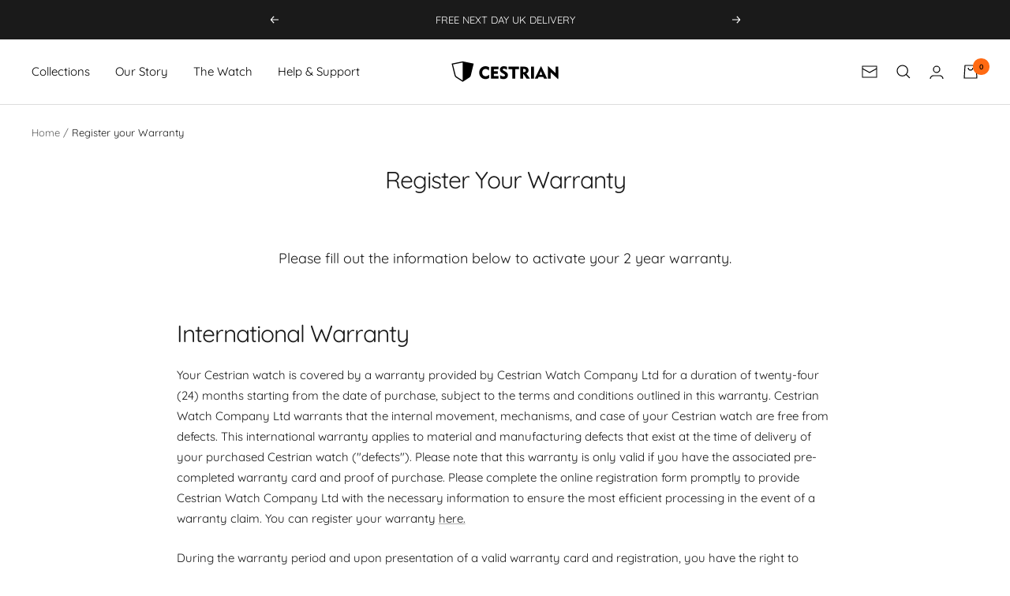

--- FILE ---
content_type: text/javascript
request_url: https://cestrianwatches.com/cdn/shop/t/17/assets/custom.js?v=124181358928954787811694595996
body_size: -165
content:
$(".cus-swatch-master").hover(function(){$(".cus-master").attr("src",$(this).data("sorce")),$(".cus-master").attr("srcset",$(this).data("sorce")),$(".color-text-master").text($(this).data("color")),$(".cus-mas-link").attr("href",$(this).data("url"))}),$(".cus-swatch-dive").hover(function(){$(".cus-dive").attr("src",$(this).data("sorce")),$(".cus-dive").attr("srcset",$(this).data("sorce")),$(".color-text-dive").text($(this).data("color")),$(".cus-dive-link").attr("href",$(this).data("url"))}),$(document).ready(function(){$(".cus-content").hide(),$(".show_hide").on("click",function(){var txt=$(this).next(".cus-content").is(":visible")?"Read More":"";$(this).text(txt),$(this).next(".cus-content").slideToggle(500)}),$(".product__thumbnail-item").on("click",function(){const index=$(this).index();$(".color-swatch input").eq(index).trigger("click")}),$(document).on("mousemove",function(){setTimeout(function(){$("div#trustpilot-widget-trustbox-1, div#trustpilot-widget-trustbox-0").css("z-index","0")},1e3)});function isMobile(){return window.innerWidth<1e3}function triggerClickOnMobile(){isMobile()&&$(".mobile-discription").trigger("click")}$(document).ready(function(){triggerClickOnMobile()})});
//# sourceMappingURL=/cdn/shop/t/17/assets/custom.js.map?v=124181358928954787811694595996
